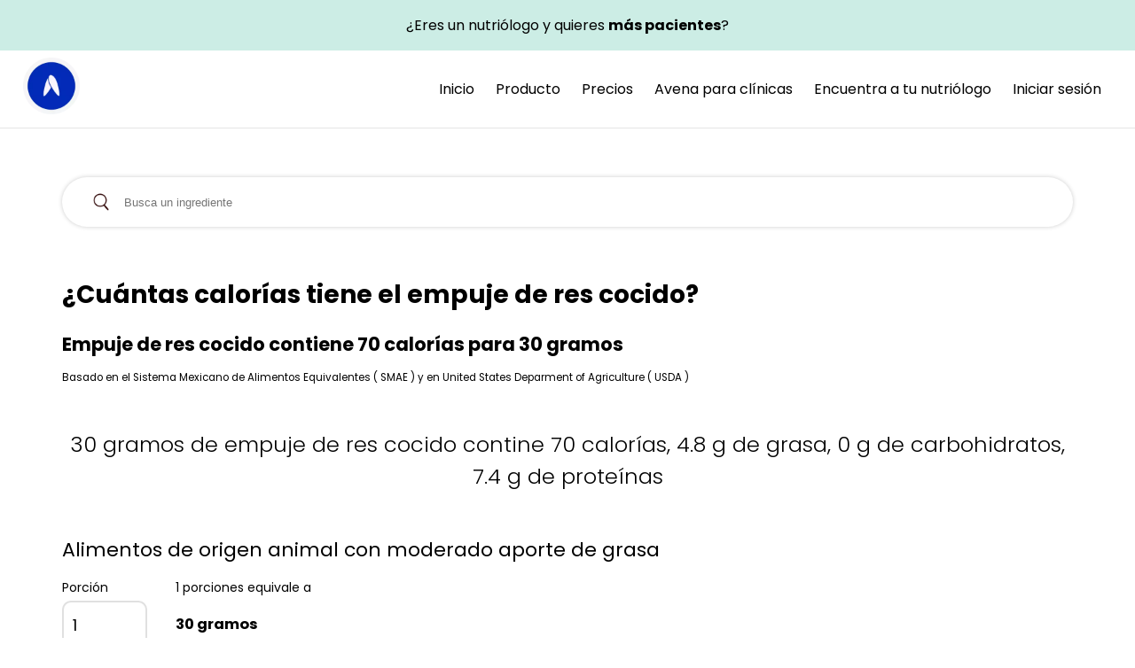

--- FILE ---
content_type: text/html; charset=UTF-8
request_url: https://avena.io/ingrediente/empuje-de-res-cocido-fo5781519633219584
body_size: 10613
content:
<!DOCTYPE html>
<html lang="es-MX">
    <head>
        <meta charset="utf-8" />
        <meta name="robots" content="index,follow" />
        <title>Tabla nutricional de empuje de res cocido con  70 calorías</title>

        <meta name="twitter:creator" content="https://avena.io">
        <meta name="twitter:site" content="https://avena.io/ingrediente/empuje-de-res-cocido-fo5781519633219584" />
        <meta name="twitter:title" content="Información nutricional de empuje de res cocido" />
        <meta name="twitter:card" content="30 gramos de empuje de res cocido contine 70 calorías, 4.8 g de grasa, 0 g de carbohidratos, 7.4 g de proteínas" />
        <meta name="twitter:description" content="Empuje de res cocido - Calorías e Información Nutricional" />
        <meta name="twitter:image" content="https://avena.io/ingrediente/assets/invite_preview.png" />

        <meta property="og:type" content="website" />
        <meta property="og:url" content="https://avena.io/ingrediente/empuje-de-res-cocido-fo5781519633219584" />
        <meta property="og:title" content="Empuje de res cocido - Calorías e Información Nutricional" />
        <meta property="og:description" content="30 gramos de empuje de res cocido contine 70 calorías, 4.8 g de grasa, 0 g de carbohidratos, 7.4 g de proteínas" />
        <meta property="og:image" content="https://avena.io/ingrediente/assets/invite_preview.png" />
        <meta property="og:site_name" content="Empuje de res cocido - Calorías e Información Nutricional" />
        <meta property="fb:app_id" content="1033996353331568" />

        <meta http-equiv="X-UA-Compatible" content="IE=edge" />
        <meta name="viewport" content="width=device-width, initial-scale=1, shrink-to-fit=no" />
        <meta name="author" content="Empuje de res cocido - Calorías e Información Nutricional" />
        <meta name="description" content="30 gramos de empuje de res cocido contine 70 calorías, 4.8 g de grasa, 0 g de carbohidratos, 7.4 g de proteínas" />

        <link rel="canonical" href="https://avena.io/ingrediente/empuje-de-res-cocido-fo5781519633219584" />

        <link href="https://fonts.googleapis.com/css2?family=Poppins:wght@300;400;500;600;700;800&display=swap" rel="stylesheet" />
        <link href="styles/home.css?v=7" rel="stylesheet" />
        <link href="styles/ingredientDetail.css?v=1" rel="stylesheet" />
        <link href="styles/banner.css" rel="stylesheet" />
        <link rel="stylesheet" href="https://cdnjs.cloudflare.com/ajax/libs/font-awesome/4.7.0/css/font-awesome.min.css">

        <!-- Google Tag Manager -->
        <!--script>(function(w,d,s,l,i){w[l]=w[l]||[];w[l].push({'gtm.start':
        new Date().getTime(),event:'gtm.js'});var f=d.getElementsByTagName(s)[0],
        j=d.createElement(s),dl=l!='dataLayer'?'&l='+l:'';j.async=true;j.src=
        'https://www.googletagmanager.com/gtm.js?id='+i+dl;f.parentNode.insertBefore(j,f);
        })(window,document,'script','dataLayer','GTM-PTX756G');</script-->
        <!-- End Google Tag Manager -->
    </head>
    <body>
        <!-- Google Tag Manager (noscript) -->
        <!--noscript><iframe src="https://www.googletagmanager.com/ns.html?id=GTM-PTX756G"
        height="0" width="0" style="display:none;visibility:hidden"></iframe></noscript-->
        <!-- End Google Tag Manager (noscript) -->
        
        <header>
            <a href="https://avena.io" class="header__banner">
                <div class="header__bannerContent">
                    <p class="astro-3F74SFRU">¿Eres un nutriólogo y quieres <strong class="astro-3F74SFRU">más pacientes</strong>?</p>
                </div>
            </a>
            <div class="header__avena">
                <a href="https://avena.io/">
                    <img src="[data-uri]" height="64" width="64" alt="Logo Avena Salud">
                </a>
                <nav>
                    <a class="anchor__desktop" href="https://avena.io">Inicio</a>
                    <a class="anchor__desktop" href="https://avena.io/producto/">Producto</a>
                    <a class="anchor__desktop" href="https://avena.io/precios/">Precios</a>
                    <a class="anchor__desktop" href="https://avena.io/clinicas/">Avena para clínicas</a>
                    <a class="anchor__desktop" href="https://avena.io">Encuentra a tu nutriólogo</a>
                    <a class="anchor__desktop" href="https://panel.avena.io/#/login">Iniciar sesión</a>
                    <!--a id="create_account_top" class="banner__button" href="https://avena.io/descarga/" target="_blank">Descargar Gratis</a-->
                </nav>
            </div>
        </header>
        
        <main class="box__body">
            <div class="search__container" id="searchForm">
                <img src="assets/search.png" loading="lazy" alt="Buscar" />    
                <input id="search" placeholder="Busca un ingrediente" autocomplete="off">
            </div>
            <h1>¿Cuántas calorías tiene el empuje de res cocido?</h1>
            <h2>Empuje de res cocido contiene  70 calorías para 30 gramos</h2>
            <small>Basado en el Sistema Mexicano de Alimentos Equivalentes ( SMAE ) y en United States Deparment of Agriculture ( USDA )</small>
            <h3 class="ingredientResume" id="ingredient-resume" >
                30 gramos de empuje de res cocido
                contine 70 calorías,
                4.8 g de grasa, 
                0 g de carbohidratos, 
                7.4 g de proteínas            </h3>
            <h4 class="ingredient__type">Alimentos de origen animal con moderado aporte de grasa</h4>
            <div class="inputs__container">
                <div>
                    <span>Porción</span>
                    <br/>
                    <input class="ingredient__input--quantity" id="ingredient__quantity" type="number" min="1" value="1" onkeyup="updateAllData()" />            
                </div>
                <div>
                    <span id="portion--label">1 porciones equivale a</span>
                    <h3 class="ingredient__portion--label" id="portion--value"> 
                        30 gramos                         
                    </h3>
                </div>
            </div>
            <!--div class="ingredient__information">
                <h2 id="nutritionLabel">Macronutrientes para 30 gramos de empuje de res cocido</h2>
            </div-->
            <div class="macrosInfo__container">
                <div class="macrosInfo__item">
                    <h3 id="ingredient-cal"> 70 Kcal</h3>
                    <p class="macrosInfo__label">🔥 Calorías</p>
                </div>
                <div class="macrosInfo__item">
                    <h3 id="ingredient-lipids" >4.8 g</h3>
                    <p class="macrosInfo__label">🥑 Grasas</p>
                </div>
                <div class="macrosInfo__item">
                    <h3 id="ingredient-carbs">0 g</h3>
                    <p class="macrosInfo__label">🍞 Carbohidratos</p>
                </div>
                <div class="macrosInfo__item">
                    <h3 id="ingredient-protein">7.4 g</h3>
                    <p class="macrosInfo__label">🍗 Proteínas</p>
                </div>
            </div>
            
            <!-- Banner -->
            <div class="banner">
                <div class="banner__info">
                    <img class="brandImage" src="assets/logo-avena.png" loading="lazy" alt="avena ico" />
                    <div class="banner__infoContainer">
                        <h3><b>¿Eres un nutriólogo y quieres más pacientes?</b></h3>
                        <span class="banner__subtitle"> Avena genera más recomendaciones de tus pacientes</span>
                    </div>
                </div>
                <a id="create_account_bottom" class="banner__button" href="https://avena.io" target="_blank">
                    Ver                </a>
            </div>

            <h2 id="microsLabel">
                Tabla nutricional para 30 gramos de empuje de res cocido            </h2>
            <section class="ingredients__infoContainer">
                <table>
                    <tr class="micros__info--row">
                        <td><strong>Micronutrientes</strong></td>
                    </tr>
                    <tr class="micros__info--row">
                        <td>Fibra</td>
                        <td id ="fiber">-<span> g</span></td>
                    </tr>
                    <tr class="micros__info--row">
                        <td>Acido Ascórbico</td>
                        <td id ="ascorbicAcid">-<span> mg</span></td>
                    </tr>
                    <tr class="micros__info--row">
                        <td>Potasio</td>
                        <td id ="potassium">-<span> mg</span></td>
                    </tr>
                    <tr class="micros__info--row">
                        <td>Calcio</td>
                        <td id ="calcium">2.1<span> mg</span></td>
                    </tr>
                    <tr class="micros__info--row">
                        <td>AG Monoinsaturados</td>
                        <td id ="monounsaturatedFattyAcids">-<span> g</span></td>
                    </tr>
                    <tr class="micros__info--row">
                        <td>Hierro No Hemínico</td>
                        <td id ="nonHemeIron">-<span> mg</span></td>
                    </tr>
                    <tr class="micros__info--row">
                        <td>Sodio</td>
                        <td id ="sodium">14.7<span> mg</span></td>
                    </tr>
                    <tr class="micros__info--row">
                        <td>Carga Glicémica</td>
                        <td id ="glycemicLoad">-<span> </span></td>
                    </tr>
                    <tr class="micros__info--row">
                        <td>AG Poliinsaturados</td>
                        <td id ="polyunsaturatedFattyAcids">-<span> g</span></td>
                    </tr>
                    <tr class="micros__info--row">
                        <td>Selenio</td>
                        <td id ="selenium">5.7<span> mg</span></td>
                    </tr>
                    <tr class="micros__info--row">
                        <td>AG Saturados</td>
                        <td id ="saturatedFattyAcids">-<span> g</span></td>
                    </tr>
                    <tr class="micros__info--row">
                        <td>Colesterol</td>
                        <td id ="cholesterol">24.6<span> mg</span></td>
                    </tr>
                    <tr class="micros__info--row">
                        <td>Vitamina A</td>
                        <td id ="vitaminA">0<span> mg</span></td>
                    </tr>
                    <tr class="micros__info--row">
                        <td>Acido Fólico</td>
                        <td id ="folicAcid">-<span> mg</span></td>
                    </tr>
                    <tr class="micros__info--row">
                        <td>Azúcar</td>
                        <td id ="sugar">-<span> g</span></td>
                    </tr>
                    <tr class="micros__info--row">
                        <td>Hierro Hemínico</td>
                        <td id ="hemeIron">-<span> mg</span></td>
                    </tr>
                    <tr class="micros__info--row">
                        <td>Índice Glicémico</td>
                        <td id ="glycemicIndex">-<span> </span></td>
                    </tr>
                    <tr class="micros__info--row">
                        <td>Fósforo</td>
                        <td id ="phosphorus">-<span> mg</span></td>
                    </tr>
                    <tr class="micros__info--row">
                        <td>Vitamina B6</td>
                        <td id ="vitaminB6">-<span> mg</span></td>
                    </tr>
                    <tr class="micros__info--row">
                        <td>Vitamina B12</td>
                        <td id ="vitaminB12">-<span> mcg</span></td>
                    </tr>
                    <tr class="micros__info--row">
                        <td>Magnesio</td>
                        <td id ="magnesium">-<span> mg</span></td>
                    </tr>
                    <tr class="micros__info--row">
                        <td>Tiamina</td>
                        <td id ="thiamin">-<span> mg</span></td>
                    </tr>
                    <tr class="micros__info--row">
                        <td>Riboflavina</td>
                        <td id ="riboflavin">-<span> mg</span></td>
                    </tr>
                    <tr class="micros__info--row">
                        <td>Niacina</td>
                        <td id ="niacin">-<span> mg</span></td>
                    </tr>
                    <tr class="micros__info--row">
                        <td>Folato</td>
                        <td id ="folate">-<span> mcg</span></td>
                    </tr>
                </table>

                <table>
                    <tr class="micros__info--row">
                        <td><strong>Macronutrientes</strong></td>
                    </tr>
                    <tr class="micros__info--row">
                        <td>Lípidos</td>
                        <td id ="lipids">4.8<span> g</span></td>
                    </tr>
                    <tr class="micros__info--row">
                        <td>Carbohidratos</td>
                        <td id ="carbs">0<span> g</span></td>
                    </tr>
                    <tr class="micros__info--row">
                        <td>Proteína</td>
                        <td id ="protein">7.4<span> g</span></td>
                    </tr>
                </table>

            </section>
            
            
            <section class="ingredients__relatedContainer">
            <h2>Alimentos relacionado</h2>
            <ul>
                            <li>
                    <a class="ingredient__container--item" href="orejas-de-cerdo-fo4525760584876032" >
                        <div class="ingredient__container--title">
                            <h3>Orejas de cerdo</h3>
                            <p>alimentos de origen animal con moderado aporte de grasa</p>
                        </div>
                        <div class="ingredient__info">
                            <h3>66 Kcal</h3>
                            <p>30 pieza</p>
                        </div>
                    </a>
                </li>
                            <li>
                    <a class="ingredient__container--item" href="boquerones-(fritos)-fo4597155557801984" >
                        <div class="ingredient__container--title">
                            <h3>Boquerones (fritos)</h3>
                            <p>alimentos de origen animal con moderado aporte de grasa</p>
                        </div>
                        <div class="ingredient__info">
                            <h3>70 Kcal</h3>
                            <p>30 gramos</p>
                        </div>
                    </a>
                </li>
                            <li>
                    <a class="ingredient__container--item" href="suadero-crudo-fo4608003974103040" >
                        <div class="ingredient__container--title">
                            <h3>Suadero crudo</h3>
                            <p>alimentos de origen animal con moderado aporte de grasa</p>
                        </div>
                        <div class="ingredient__info">
                            <h3>76 Kcal</h3>
                            <p>30 gramos</p>
                        </div>
                    </a>
                </li>
                            <li>
                    <a class="ingredient__container--item" href="bistec-de-bola-fo4655619726376960" >
                        <div class="ingredient__container--title">
                            <h3>Bistec de bola</h3>
                            <p>alimentos de origen animal con moderado aporte de grasa</p>
                        </div>
                        <div class="ingredient__info">
                            <h3>71 Kcal</h3>
                            <p>30 gramos</p>
                        </div>
                    </a>
                </li>
                            <li>
                    <a class="ingredient__container--item" href="huevo-de-codorniz-fresco-fo4675911567802368" >
                        <div class="ingredient__container--title">
                            <h3>Huevo de codorniz fresco</h3>
                            <p>alimentos de origen animal con moderado aporte de grasa</p>
                        </div>
                        <div class="ingredient__info">
                            <h3>78 Kcal</h3>
                            <p>30 pieza</p>
                        </div>
                    </a>
                </li>
                            <li>
                    <a class="ingredient__container--item" href="caviar-rojo-fo4731567364636672" >
                        <div class="ingredient__container--title">
                            <h3>Caviar rojo</h3>
                            <p>alimentos de origen animal con moderado aporte de grasa</p>
                        </div>
                        <div class="ingredient__info">
                            <h3>67 Kcal</h3>
                            <p>30 cucharadita</p>
                        </div>
                    </a>
                </li>
                            <li>
                    <a class="ingredient__container--item" href="queso-ricotta-semidescremado-fo4810890310320128" >
                        <div class="ingredient__container--title">
                            <h3>Queso ricotta semidescremado </h3>
                            <p>alimentos de origen animal con moderado aporte de grasa</p>
                        </div>
                        <div class="ingredient__info">
                            <h3>76 Kcal</h3>
                            <p>30 gramos</p>
                        </div>
                    </a>
                </li>
                            <li>
                    <a class="ingredient__container--item" href="queso-parmesano-duro-fo4868156451454976" >
                        <div class="ingredient__container--title">
                            <h3>Queso parmesano duro</h3>
                            <p>alimentos de origen animal con moderado aporte de grasa</p>
                        </div>
                        <div class="ingredient__info">
                            <h3>78 Kcal</h3>
                            <p>30 gramos</p>
                        </div>
                    </a>
                </li>
                        </ul>
            </section>
            
                            <section class="ingredients__relatedContainer">
                <h2>Quizás te pueda interesar</h2>
                <div class="recipes__grid">
                                        <a class="recipe__container" href="https://avena.io/receta/filete-de-salmon-con-ensalada-de-pera-id1754001321458411789" target="_blank" >
                        <img class="recipe__image" src="https://storage.googleapis.com/avena-recipes-v2/agtzfmF2ZW5hLWJvdHIZCxIMSW50ZXJjb21Vc2VyGICAgIrUpJYKDA/07-08-2025/ikqxcns1tYnKTdI0nGQ31754594811670.jpeg" loading="lazy" alt="Filete de salmón con ensalada de pera" />
                        <div class="recipe__title">
                        <p>Filete de salmón con ensalada de pera</p>
                        </div>
                    </a>
                                        <a class="recipe__container" href="https://avena.io/receta/spaghetti-a-la-bolognesa-con-molida-de-pollo-id1754005670188059813" target="_blank" >
                        <img class="recipe__image" src="https://storage.googleapis.com/avena-recipes-v2/agtzfmF2ZW5hLWJvdHIZCxIMSW50ZXJjb21Vc2VyGICAgIrUpJYKDA/06-08-2025/JflZPA8FPSjSrBth5fCf1754506781256.jpeg" loading="lazy" alt="Spaghetti a la bolognesa con molida de pollo" />
                        <div class="recipe__title">
                        <p>Spaghetti a la bolognesa con molida de pollo</p>
                        </div>
                    </a>
                                        <a class="recipe__container" href="https://avena.io/receta/quesadilla-con-bistec-y-verduras-id1753995360922067152" target="_blank" >
                        <img class="recipe__image" src="https://storage.googleapis.com/avena-recipes-v2/agtzfmF2ZW5hLWJvdHIZCxIMSW50ZXJjb21Vc2VyGICAgIrUpJYKDA/07-08-2025/TKUdZmHUpLH5TOw92PZi1754597703392.jpeg" loading="lazy" alt="Quesadilla con bistec y verduras" />
                        <div class="recipe__title">
                        <p>Quesadilla con bistec y verduras</p>
                        </div>
                    </a>
                                        <a class="recipe__container" href="https://avena.io/receta/ensalada-de-coliflor-rostizada-con-vinagreta-de-datil-y-almendra-tostada-id1754013137172158794" target="_blank" >
                        <img class="recipe__image" src="https://storage.googleapis.com/avena-recipes-v2/agtzfmF2ZW5hLWJvdHIZCxIMSW50ZXJjb21Vc2VyGICAgIrUpJYKDA/06-08-2025/BDAfm5acMfDq8nh1899b1754501313715.jpeg" loading="lazy" alt="Ensalada de coliflor rostizada con vinagreta de dátil y almendra tostada" />
                        <div class="recipe__title">
                        <p>Ensalada de coliflor rostizada con vinagreta de dátil y almendra tostada</p>
                        </div>
                    </a>
                                        <a class="recipe__container" href="https://avena.io/receta/crema-de-verduras-y-salmon-con-pure-de-camote-id1754003920997815184" target="_blank" >
                        <img class="recipe__image" src="https://storage.googleapis.com/avena-recipes-v2/2025/07/dall-e-1754003920440.jpeg" loading="lazy" alt="Crema de verduras y salmón con puré de camote" />
                        <div class="recipe__title">
                        <p>Crema de verduras y salmón con puré de camote</p>
                        </div>
                    </a>
                                        <a class="recipe__container" href="https://avena.io/receta/pita-de-huevo-y-verduras-id1754004439089867933" target="_blank" >
                        <img class="recipe__image" src="https://storage.googleapis.com/avena-recipes-v2/agtzfmF2ZW5hLWJvdHIZCxIMSW50ZXJjb21Vc2VyGICAgIrUpJYKDA/06-08-2025/0qcz2LLd3RcF4WN1Hvyp1754507237738.jpeg" loading="lazy" alt="Pita de huevo y verduras" />
                        <div class="recipe__title">
                        <p>Pita de huevo y verduras</p>
                        </div>
                    </a>
                                        <a class="recipe__container" href="https://avena.io/receta/ensalada-griega-con-pollo-id1753998952145254868" target="_blank" >
                        <img class="recipe__image" src="https://storage.googleapis.com/avena-recipes-v2/agtzfmF2ZW5hLWJvdHIZCxIMSW50ZXJjb21Vc2VyGICAgIrUpJYKDA/07-08-2025/0qIDFzMz1pm4RKue8LnE1754595864007.jpeg" loading="lazy" alt="Ensalada griega con pollo" />
                        <div class="recipe__title">
                        <p>Ensalada griega con pollo</p>
                        </div>
                    </a>
                                        <a class="recipe__container" href="https://avena.io/receta/huevito-con-cherrys-id1754019157799563862" target="_blank" >
                        <img class="recipe__image" src="https://storage.googleapis.com/avena-recipes-v2/agtzfmF2ZW5hLWJvdHIZCxIMSW50ZXJjb21Vc2VyGICAgIrUpJYKDA/06-08-2025/AEHNXHLUFGeQ0DS89Cmd1754455132613.jpeg" loading="lazy" alt="Huevito con cherry's" />
                        <div class="recipe__title">
                        <p>Huevito con cherry's</p>
                        </div>
                    </a>
                                        <a class="recipe__container" href="https://avena.io/receta/ensalada-de-betabel-rostizado-con-queso-de-cabra-id1754012083603482807" target="_blank" >
                        <img class="recipe__image" src="https://storage.googleapis.com/avena-recipes-v2/agtzfmF2ZW5hLWJvdHIZCxIMSW50ZXJjb21Vc2VyGICAgIrUpJYKDA/06-08-2025/TTiSMTSnVTYn9HaUKb0s1754503344384.jpeg" loading="lazy" alt="Ensalada de betabel rostizado con queso de cabra" />
                        <div class="recipe__title">
                        <p>Ensalada de betabel rostizado con queso de cabra</p>
                        </div>
                    </a>
                                        <a class="recipe__container" href="https://avena.io/receta/toast-de-panela-con-huevo-y-espinacas-id1754015088685390736" target="_blank" >
                        <img class="recipe__image" src="https://storage.googleapis.com/avena-recipes-v2/agtzfmF2ZW5hLWJvdHIZCxIMSW50ZXJjb21Vc2VyGICAgIrUpJYKDA/06-08-2025/8O0aAOF9PJMBTaNUGz8N1754499867405.jpeg" loading="lazy" alt="Toast de panela con huevo y espinacas" />
                        <div class="recipe__title">
                        <p>Toast de panela con huevo y espinacas</p>
                        </div>
                    </a>
                                        <a class="recipe__container" href="https://avena.io/receta/smoothie-de-yogurth-con-platano-con-espinacas-id1753994919990872787" target="_blank" >
                        <img class="recipe__image" src="https://storage.googleapis.com/avena-recipes-v2/2025/07/dall-e-1753994919435.jpeg" loading="lazy" alt="Smoothie de yogurth con plátano con espinacas" />
                        <div class="recipe__title">
                        <p>Smoothie de yogurth con plátano con espinacas</p>
                        </div>
                    </a>
                                        <a class="recipe__container" href="https://avena.io/receta/sopa-de-verduras-con-queso-panela-y-pechuga-de-pollo-id1754001663656097612" target="_blank" >
                        <img class="recipe__image" src="https://storage.googleapis.com/avena-recipes-v2/2025/07/dall-e-1754001662320.jpeg" loading="lazy" alt="Sopa de verduras con queso panela y pechuga de pollo" />
                        <div class="recipe__title">
                        <p>Sopa de verduras con queso panela y pechuga de pollo</p>
                        </div>
                    </a>
                                    </div>
                </section>
                        
        </main>

        <footer>
            <div class="footer__insideContainer">
                <a href="https://avena.io/">
                    <img class="footer__icon" src="assets/logo-avena-blue.png" loading="lazy" alt="avena brand image"/>
                </a>
                <div>
                    <h4>App</h4>
                    <a href="https://apps.apple.com/mx/app/avena-tu-nutri%C3%B3logo-online/id1161252999" target="_blank">App Store</a><br/>
                    <a href="https://play.google.com/store/apps/details?id=com.avena.avenafit&hl=es_MX" target="_blank">Google Play</a><br/>
                    <a href="https://appgallery.huawei.com/#/app/C101058917?locale=es_US&source=appshare&subsource=C101058917" target="_blank">App Gallery</a><br/>
                </div>
                <div>
                    <h4>Recursos</h4>
                    <a href="https://avena.io/receta/" target="_blank">Recetas</a><br/>
                    <a href="https://avena.io/ingrediente" target="_blank">Ingredientes</a><br/>
                    <a href="https://avena.io/padecimiento/" target="_blank">Padecimientos</a><br/>
                    <a href="https://avena.io" target="_blank">Especialistas</a><br/>
                    <a href="https://recipes.avena.io/" target="_blank">Calculadora de recetas</a><br/>
                </div>
                <div>
                    <h4>Redes</h4>
                    <a href="https://www.facebook.com/avena.io" target="_blank">Facebook</a><br/>
                    <a href="https://www.instagram.com/avena.io/" target="_blank">Instagram</a><br/>
                    <a href="https://www.tiktok.com/@avena.io" target="_blank">Tiktok</a><br/>
                </div>
            </div>
            <p>© 2023 Avena Salud. Todos los derechos reservados.</p>
        </footer>
       
        <script src="./js/home.js"></script>
        <script>
            //helpers
            const roundFloat = (num) => {
                return Math.round(num * 100) / 100;
            }
            const getNodeData = node =>{
                return node.childNodes[0].data;
            }
            const updateNodeData = (node, data) =>{
                node.childNodes[0].data = data;
            }
            const getNewValue = (value, quantity, prefix) => {
                if(value === '-') {
                    if(prefix) {
                        return `${value} ${prefix}`;
                    }
                    return value;
                }
                if(prefix) {
                    return `${roundFloat(value * quantity)} ${prefix}`;
                }

                return `${roundFloat(value * quantity)}`;
            }
            
            const name = "empuje de res cocido";
            const ingredient = {"id":"5781519633219584","reference":"fo","reviewed":true,"creationDate":"2022-05-12T19:03:25.000+00:00","name":"empuje de res cocido","type":"alimentos de origen animal con moderado aporte de grasa","suggestion":"30","unity":"gramos","grossWeight":"30","netWeight":"30","energyCal":"70","energyJ":"314","protein":"7.4","lipids":"4.8","carbs":"0","fiber":"","vitaminA":"0","ascorbicAcid":"","folicAcid":"","ironNoHem":"0.7","potassium":"","glycemicIndex":"","glycemicLoad":"","sugarG":"","sugar":"","calcium":"2.1","sodium":"14.7","phosphor":"","selenium":"5.7","cholesterol":"24.6","saturatedFattyAcid":"","monounsaturatedFattyAcid":"","polyunsaturatedFattyAcid":"","ethanol":"","metadata":{},"products":[],"websafeKey":"agtzfmF2ZW5hLWJvdHIRCxIERm9vZBiAgICAr8iiCgw","_id":"5781519633219584"};
            const suggestion = "30";
            const grossWeight = "30";
            const caloriesData = "70";

            //mapping macros 
            const lipidsData = "4.8";
            const proteinData = "7.4";
            const carbsData = "0";

            //mapping micros 
            const fiberData = "-";
            const ascorbicAcidData = "-";
            const potassiumData = "-";
            const calciumData = "2.1";
            const monounsaturatedFattyAcidsData = "-";
            const nonHemeIronData = "-";
            const sodiumData = "14.7";
            const glycemicLoadData = "-";
            const polyunsaturatedFattyAcidsData = "-";
            const seleniumData = "5.7";
            const saturatedFattyAcidsData = "-";
            const cholesterolData = "24.6";
            const vitaminAData = "0";
            const folicAcidData = "-";
            const sugarData = "-";
            const hemeIronData = "-";
            const glycemicIndexData = "-";
            const phosphorusData = "-";
            const vitaminB6Data = "-";
            const vitaminB12Data = "-";
            const magnesiumData = "-";
            const thiaminData = "-";
            const riboflavinData = "-";
            const niacinData = "-";
            const folateData = "-";

            const portionLabel = document.getElementById("portion--label");
            const portionValue = document.getElementById("portion--value");

            const ingredient_quantity = document.getElementById("ingredient__quantity");
            const ingredientCal = document.getElementById("ingredient-cal");
            const ingredientCarb = document.getElementById("ingredient-carbs");
            const ingredientLipids = document.getElementById("ingredient-lipids");
            const ingredientProtein = document.getElementById("ingredient-protein");
            const ingredientResume = document.getElementById("ingredient-resume");
            const nutritionLabel = document.getElementById("nutritionLabel");
            const microsTableLabel = document.getElementById("microsLabel");

            //maping micro nutrients
            const lipidsNode = document.getElementById("lipids");
            const carbsNode = document.getElementById("carbs");
            const proteinNode = document.getElementById("protein");

            //mapping macro nutrients
            const fiberNode = document.getElementById("fiber");
            const ascorbicAcidNode = document.getElementById("ascorbicAcid");
            const potassiumNode = document.getElementById("potassium");
            const calciumNode = document.getElementById("calcium");
            const monounsaturatedFattyAcidsNode = document.getElementById("monounsaturatedFattyAcids");
            const nonHemeIronNode = document.getElementById("nonHemeIron");
            const sodiumNode = document.getElementById("sodium");
            const glycemicLoadNode = document.getElementById("glycemicLoad");
            const polyunsaturatedFattyAcidsNode = document.getElementById("polyunsaturatedFattyAcids");
            const seleniumNode = document.getElementById("selenium");
            const saturatedFattyAcidsNode = document.getElementById("saturatedFattyAcids");
            const cholesterolNode = document.getElementById("cholesterol");
            const vitaminANode = document.getElementById("vitaminA");
            const folicAcidNode = document.getElementById("folicAcid");
            const sugarNode = document.getElementById("sugar");
            const hemeIronNode = document.getElementById("hemeIron");
            const glycemicIndexNode = document.getElementById("glycemicIndex");
            const phosphorusNode = document.getElementById("phosphorus");
            const vitaminB6Node = document.getElementById("vitaminB6");
            const vitaminB12Node = document.getElementById("vitaminB12");
            const magnesiumNode = document.getElementById("magnesium");
            const thiaminNode = document.getElementById("thiamin");
            const riboflavinNode = document.getElementById("riboflavin");
            const niacinNode = document.getElementById("niacin");
            const folateNode = document.getElementById("folate");


            const updateAllData = () =>{
                if(ingredient_quantity.value > 0) {
                    const suggestionPerValue = roundFloat(suggestion * ingredient_quantity.value);

                    portionLabel.innerHTML = `${ingredient_quantity.value} porciones equivale a`;
                    if(grossWeight && ingredient.unity !== "gramos") {
                        const grossWeigthtPerValue = roundFloat(grossWeight * ingredient_quantity.value);
                        portionValue.innerHTML = `${suggestionPerValue} ${ingredient.unity} ó ${grossWeigthtPerValue} g`;

                        nutritionLabel.innerHTML = `Macronutrientes para ${suggestionPerValue} ${ingredient.unity} ó ${grossWeigthtPerValue} g de ${name}`;
                        microsTableLabel.innerHTML = `Tabla nutricional para ${suggestionPerValue} ${ingredient.unity} ó ${grossWeigthtPerValue} g de ${name}`;
                    } 
                    else {
                        portionValue.innerHTML = `${suggestionPerValue} ${ingredient.unity}`;

                        nutritionLabel.innerHTML = `Macronutrientes para ${suggestionPerValue} ${ingredient.unity} de ${name}`;
                        microsTableLabel.innerHTML = `Tabla nutricional para ${suggestionPerValue} ${ingredient.unity} de ${name}`;
                    }

                    ingredientCal.innerHTML = `${getNewValue(caloriesData, ingredient_quantity.value, 'Kcal')}`;
                    ingredientCarb.innerHTML = `${getNewValue(carbsData, ingredient_quantity.value, 'g')}`;
                    ingredientLipids.innerHTML = `${getNewValue(lipidsData, ingredient_quantity.value, 'g')}`;
                    ingredientProtein.innerHTML = `${getNewValue(proteinData, ingredient_quantity.value, 'g')}`;
            
                    ingredientResume.innerHTML =`${roundFloat(suggestion*ingredient_quantity.value)} ${ingredient.unity} de ${ingredient.name}
                    contine ${roundFloat(caloriesData * ingredient_quantity.value)} calorías, ${roundFloat(lipidsData*ingredient_quantity.value)} g de grasa, 
                    ${roundFloat(carbsData * ingredient_quantity.value)} g de carbohidratos, 
                    ${roundFloat(proteinData * ingredient_quantity.value)} g de proteínas`;
                
                    //update nutrients
                    updateNodeData(lipidsNode, `${getNewValue(lipidsData, ingredient_quantity.value)}`);
                    updateNodeData(carbsNode, `${getNewValue(carbsData, ingredient_quantity.value)}`);
                    updateNodeData(proteinNode, `${getNewValue(proteinData, ingredient_quantity.value)}`);

                    //update macro nutrients
                    updateNodeData(fiberNode, `${getNewValue(fiberData, ingredient_quantity.value)}`);
                    updateNodeData(ascorbicAcidNode, `${getNewValue(ascorbicAcidData, ingredient_quantity.value)}`);
                    updateNodeData(potassiumNode, `${getNewValue(potassiumData, ingredient_quantity.value)}`);
                    updateNodeData(calciumNode, `${getNewValue(calciumData, ingredient_quantity.value)}`);
                    updateNodeData(monounsaturatedFattyAcidsNode, `${getNewValue(monounsaturatedFattyAcidsData, ingredient_quantity.value)}`);
                    updateNodeData(polyunsaturatedFattyAcidsNode, `${getNewValue(polyunsaturatedFattyAcidsData, ingredient_quantity.value)}`);
                    updateNodeData(saturatedFattyAcidsNode, `${getNewValue(saturatedFattyAcidsData, ingredient_quantity.value)}`);
                    updateNodeData(nonHemeIronNode, `${getNewValue(nonHemeIronData, ingredient_quantity.value)}`);
                    updateNodeData(sodiumNode, `${getNewValue(sodiumData, ingredient_quantity.value)}`);
                    updateNodeData(glycemicLoadNode, `${getNewValue(glycemicLoadData, ingredient_quantity.value)}`);
                    updateNodeData(glycemicIndexNode, `${getNewValue(saturatedFattyAcidsData, ingredient_quantity.value)}`);
                    updateNodeData(seleniumNode, `${getNewValue(seleniumData, ingredient_quantity.value)}`);
                    updateNodeData(cholesterolNode, `${getNewValue(cholesterolData, ingredient_quantity.value)}`);
                    updateNodeData(vitaminANode, `${getNewValue(vitaminAData, ingredient_quantity.value)}`);
                    updateNodeData(folicAcidNode, `${getNewValue(folicAcidData, ingredient_quantity.value)}`);
                    updateNodeData(sugarNode, `${getNewValue(sugarData, ingredient_quantity.value)}`);
                    updateNodeData(phosphorusNode, `${getNewValue(phosphorusData, ingredient_quantity.value)}`);
                    updateNodeData(vitaminB6Node, `${getNewValue(vitaminB6Data, ingredient_quantity.value)}`);
                    updateNodeData(vitaminB12Node, `${getNewValue(vitaminB12Data, ingredient_quantity.value)}`);
                    updateNodeData(magnesiumNode, `${getNewValue(magnesiumData, ingredient_quantity.value)}`);
                    updateNodeData(thiaminNode, `${getNewValue(thiaminData, ingredient_quantity.value)}`);
                    updateNodeData(riboflavinNode, `${getNewValue(riboflavinData, ingredient_quantity.value)}`);
                    updateNodeData(niacinNode, `${getNewValue(niacinData, ingredient_quantity.value)}`);
                    updateNodeData(folateNode, `${getNewValue(folateData, ingredient_quantity.value)}`);
                }
            }
            //update the quantity of the ingredient
            ingredient_quantity.addEventListener("change",()=> updateAllData());
        </script>
    </body>
</html>

--- FILE ---
content_type: text/css
request_url: https://avena.io/ingrediente/styles/home.css?v=7
body_size: 1301
content:
:root {
  --brand-color-primary: #488cff;
  --brand-color-shapes: #D2DDFA;
  --white-color: #fff;
  --brand-color-accent: #FFC847;
  --gray-white: #F8F5FF;
}
body {
    font-family: Poppins, sans-serif;
    padding: 0px;
    margin: 0px;
    overflow-x: hidden;
}
.box__body {
    display: -webkit-box;
    display: -webkit-flex;
    display: -ms-flexbox;
    display: flex;
    -webkit-box-orient: vertical;
    -webkit-box-direction: normal;
    -webkit-flex-direction: column;
    -ms-flex-direction: column;
    flex-direction: column;
    color: #000000;
    font-size: 14px;
    line-height: 20px;
    max-width: 1140px;
    margin: 8px auto;
    padding: 32px;
    padding-top: 0px;
    
}
header {
    position: -webkit-sticky;
    position: sticky;
    top: 0px;
    z-index: 1;
    background-color: #fff;
    box-shadow: 0 1px 0 rgb(0 0 0 / 10%);
    
}
.header__avena {
    display: flex;
    align-items: center;
    margin: 0px auto;
    /*max-width: 1140px;*/
    justify-content: space-between;    
    padding: 8px 2% 8px 2%;
}
.header__avena img {
    max-width: 140px;
    height: auto;
}
.header__avena nav {
    display: flex;
    align-items: center;
}
.header__banner {
    background-color: #ccede5;
    color: #000;
    display: flex;
    min-height: 36px;
    width: 100%;
    text-decoration: none;
}

.header__bannerContent {
    margin: auto;
}
nav a {
    margin: 0 12px;
}
.search__container {
    display: flex;
    align-content: center;
    border: 1px none #000;
    border-radius: 30px;
    box-shadow: 0 0 5px 0 #ccc;
    padding: 16px 32px;
    margin: 48px 0px;
}
.search__container input {
    width: 100%;
    border: none;
}
.search__container input:focus-visible {
    border: none;
    outline: none;
}
.search__container img {
    max-width: 24px;
    margin-right: 12px;
}  
.categories__container {
    display: grid;
    grid-template-columns: repeat(2, 1fr);
    place-content: center;
    gap: 16px;
}
.categories__title {
    font-size: 28px;
    line-height: 1.5;
    font-weight: 300;
    text-align: center;
    margin-bottom: 32px;
}
.categories__container li {
    color:var(--brand-color-primary);
    list-style-type: none;
    background-color:var(--brand-color-shapes);
    border-radius: 10px;
}
.categories__container li:hover {
    background-color:var(--brand-color-primary);
    list-style-type: none;
    color:#FFF;
    border-radius: 10px;
    cursor: pointer;
}
.categories__container li h2 {
    margin-top: 0px;
    margin-bottom: 0px;
    margin-left: 10px;
    font-size: 23px;
    line-height: 1.5;
    font-weight: 300;
    padding: 8px 16px;
    margin: 0px auto;
    min-height: 84px;
    
}
main .hero__container h1 {
    line-height: 1.5;
    font-weight: 300;
    text-align: center;
    margin: 48px 0px;
}
.ingredientResume {
    font-size: 24px;
    line-height: 1.5;
    font-weight: 300;
    text-align: center;
    margin: 48px 0px;
}
.hero__container {
    margin: 124px 0px;
}
.brandImage {
    width: 30px;
    height: auto;  
    margin-right: 20px;
}
.banner h4 {
    font-size: 20px;
    font-weight: 300;
    margin: 4px 0px;
}
.banner p {
    font-size: 14px;
    font-weight: 300;
    margin: 4px 0px;
}
ul {
    padding: 0px;
    list-style: none;
}
.banner .banner__infoContainer {
    margin-right: 48px;
}
.banner__button {
    background-color: var(--brand-color-accent);
    color:#000;
    padding: 10px 20px;
    border-radius: 10px;
    border: none;
    margin-right: 64px;
    transition: transform 0.2s ease-in-out;
}
.banner__button:hover {
    cursor: pointer;
    transform: scale(1.05);
}
a, a:hover, a:focus, a:active {
    text-decoration: none;
    color: inherit;
}
footer {
    background-color: var(--gray-white);
    padding: 16px 0px;
    padding: 16px 32px;
    
}
footer p {
    font-size: 14px;
    font-weight: 300;
    margin: 0px;
    text-align: center;
    margin-top: 24PX;
}
.footer__insideContainer {
    display: grid;
    grid-template-columns: repeat(4, 1fr);
    margin-bottom: 24px;
    margin: 0px auto;
    max-width: 1140px;
}
.footer__insideContainer a {
    margin: auto;
}
.footer__icon {
    width: 140px;
    height: 35px;  
}
.ingredient__info {
    text-align: right;
}

@media (max-width: 580px) {
    .footer__insideContainer{
        display: grid;
        grid-template-columns: repeat(1, 1fr);
        margin-bottom: 15px;
        
    }
    .categories__container{
        display: grid;
        grid-template-columns: repeat(1, 1fr);
        place-content: center;
        gap: 16px;
    }
    .brandImage{
        display: none;
    }
    .anchor__desktop{
        display: none;
    }
    .box__body{
        padding: 0px;
        margin: 0px 16px;
    }
    .categories__container{
        padding: 0px;
    }
}

--- FILE ---
content_type: text/css
request_url: https://avena.io/ingrediente/styles/ingredientDetail.css?v=1
body_size: 964
content:
tr {
    display: block;
    margin-block-start: 1em;
    margin-block-end: 1em;
    margin-inline-start: 0px;
    margin-inline-end: 0px;
}
.macrosInfo__container {
    display: -webkit-box;
    display: -webkit-flex;
    display: -ms-flexbox;
    display: flex;
    margin:45px 0px;
    -webkit-justify-content: space-around;
    -ms-flex-pack: distribute;
    justify-content: space-around;
}
.macrosInfo__container .macrosInfo__item h3 {
    margin-top: 0px;
    margin-bottom: 0px;
    font-family: Poppins, sans-serif;
    font-size: 28px;
    line-height: 1.5;
    font-weight: 600;
    text-align: center;
}
.ingredient__input--quantity {
    width: 72px;
    height: 50px;
    margin-top: 5px;
    margin-bottom: 0px;
    padding: 0px 10px;
    border: 2px solid #e0e0e0;
    border-radius: 10px;
    font-family: Poppins, sans-serif;
    font-size: 18px;
    line-height: 1.5;
    background-color: transparent;
    background-image: linear-gradient(180deg, #fff, #fff);
}
.inputs__container {
    margin-top: 16PX;
    display: flex;
}
.inputs__container div {
    margin-right: 32px;
}
.ingredient__type {
    font-family: Poppins, sans-serif;
    font-size: 22px;
    line-height: 1.5;
    font-weight: 400;
    margin: 0px;
}
.ingredient__portion--label {
    margin-top: 22px;
}
.ingredient__information {
    margin: 20px 0px;
}
.macrosInfo__label {
    margin-top: 5px;
    margin-bottom: 0px;
    font-family: Poppins, sans-serif;
    font-size: 18px;
    line-height: 1.5;
    font-weight: 300;
    text-align: center;
}
.micros__info--row {
    display: flex;
    justify-content: space-between;
    max-width: 600px;
    border-bottom: solid 1px #ccc;
}
.ingredient__container--item {
    display: flex;
    max-width: 600px;
    border-bottom: solid 1px #ccc;
    justify-content: space-between;
}
.ingredients__relatedContainer {
    margin: 40px 0px;
}
.recipe__container {
    display: flex;
    flex-direction: column;
    
    position: relative;
    background-color: #fff;
    box-shadow: 0 0 10px 0 #ddd;
    color: #333;
    padding: 0px;
    border-radius: 10px;
    overflow: hidden;
}
.recipe__image {
    width: 100%;
    object-fit: cover;
    object-position: center;
    aspect-ratio: 1/1;
}
.recipe__title {
    position: absolute;
    bottom: 0px;
    width: 100%;
    background-color: var(--white-color);    
    height: 84px;
    display: flex;
    align-items: center;
    justify-content: center;
}
.recipe__title p {
    font-family: Poppins, sans-serif;
    font-size: 18px;
    line-height: 1.5;
    font-weight: 500;
    text-align: center;
    margin: 0px;
}
.recipes__grid {
    display: grid;
    grid-template-columns: repeat(auto-fit, minmax(220px, 1fr));
    gap: 32px;
    max-width: 1140px;
}
.ingredients__infoContainer {
    display:grid;
    grid-template-columns: repeat(2, 1fr);
    gap: 80px;
}
@media screen and (max-width: 479px){
    .macrosInfo__container .macrosInfo__item h3 {
        margin-top: 0px;
        margin-bottom: 0px;
        font-family: Poppins, sans-serif;
        font-size: 17px;
        line-height: 1.5;
        font-weight: 600;
        text-align: center;
    }
    .macrosInfo__label {
        margin-top: 5px;
        margin-bottom: 0px;
        font-family: Poppins, sans-serif;
        font-size: 12px;
        line-height: 1.5;
        font-weight: 300;
        text-align: center;
    }
    .recipeDetail__containerLayout {
        display:grid;
        grid-template-columns: repeat(1, 1fr);
        
    }
    .tiktok_container {
        margin-top: 60px;
    }
}
    

--- FILE ---
content_type: text/css
request_url: https://avena.io/ingrediente/styles/banner.css
body_size: 518
content:
.checked{
  color: var(--brand-color-accent);
}
.banner{
  display: flex;
  margin-bottom: 40px;
  background: linear-gradient(90deg, #0c4db7 0%, #2c126b 100%);
  color: var(--white-color);
  border-radius: 10px;
  padding: 12px 16px;
  align-items: center;
  box-shadow: 0 0 4px 1px #cbcbcb;
  justify-content: space-between;
}
.brandImage{
  width: 38px;
  height: auto;  
  margin-right: 32px;
}
.banner h3{
  font-weight: 300;
  margin: 0px;
  font-weight: 500px;
  line-height:1.3 ;
  color: var(--white-color);
}
.banner__info{
  display: flex;
  align-items: center;
}
.banner__button{
  background-color: var(--brand-color-accent);
  color:#000;
  transition: transform 0.2s ease-in-out;
  outline: none;
  border: none;
  margin-right: 24px;
  border-radius: 10px;
}
.banner__button:hover{
  background-color: var(--brand-color-accent);
  color:#000;
  transform: scale(1.05);
}
.banner__button:active{
  background-color:var(--brand-color-accent) !important;
  color:#000 !important;
  transform: scale(1.05);
}
.banner__subtitle{
  font-size: 12px;
}
@media (max-width:500px){
  .banner{
    margin-bottom: 30px;
  }
  .banner h3{
    font-size: 14px;
    margin: 0px;
  }
  .banner__button{
    margin-right: 0px;
    font-size: 12px;
  }
  span{
    font-size: 12px;
  }
}

--- FILE ---
content_type: application/javascript
request_url: https://avena.io/ingrediente/js/home.js
body_size: 311
content:
var input = document.getElementById("search");
input.addEventListener("keyup", function(event) {
    if (event.keyCode === 13) {
        event.preventDefault();
        const searchTerm  = event.target.value;
        //TODO redirect to search page or add logit if host is not localhost
        if(window.location.host.includes('localhost')){
            window.location.href = `http://${window.location.host}/ingrediente/list?search=${searchTerm}`;
        }
        else{
            window.location.href = `https://avena.io/ingrediente/list?search=${searchTerm}`;
        }
    }
});

